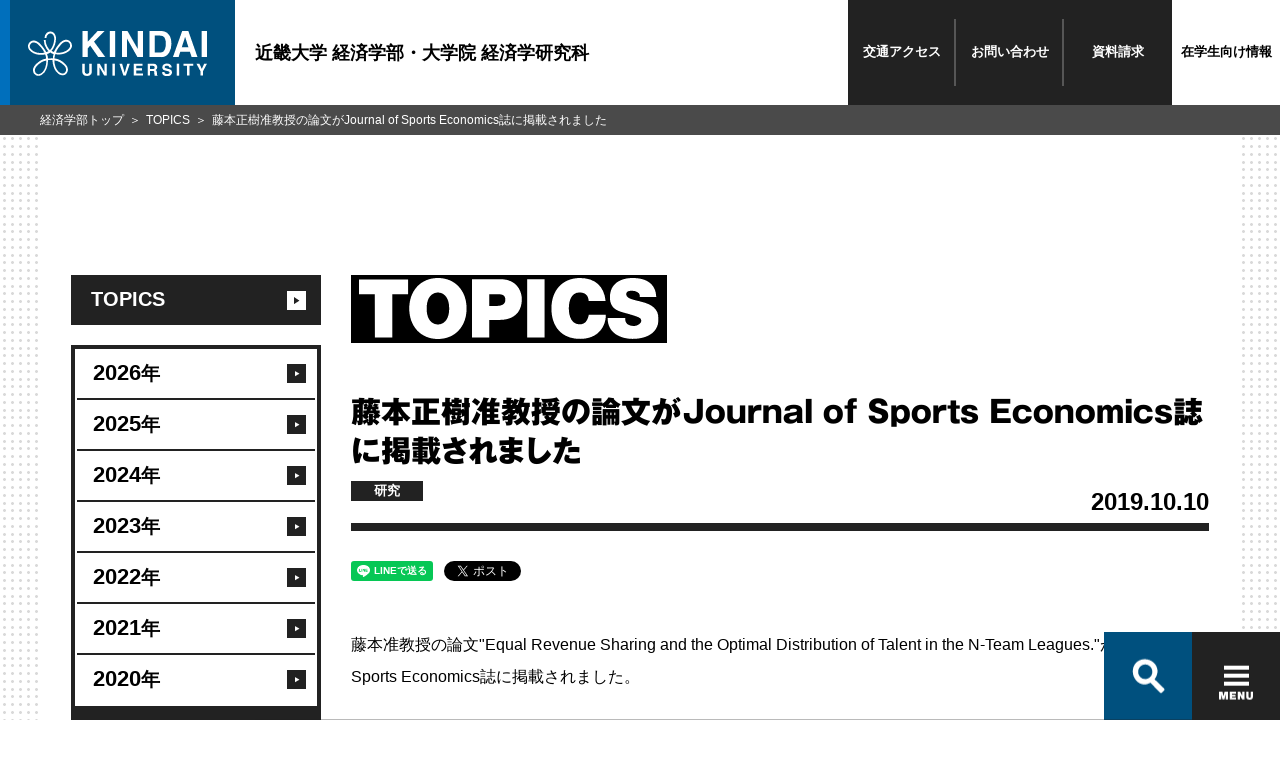

--- FILE ---
content_type: text/html
request_url: https://www.kindai.ac.jp/economics/news/topics/2019/10/018104.html
body_size: 31829
content:
<!DOCTYPE html>
<html lang="ja">
<head>
  <meta charset="UTF-8">
<meta http-equiv="X-UA-Compatible" content="IE=edge">
<meta name="viewport" content="width=device-width,initial-scale=1.0">
  <title>藤本正樹准教授の論文がJournal of Sports Economics誌に掲載されました | TOPICS | 近畿大学 経済学部・大学院 経済学研究科</title>

  
  <meta name="description" content="藤本准教授の論文"Equal Revenue Sharing...">
  <meta property="og:description" content="藤本准教授の論文"Equal Revenue Sharing..." />
  

  <meta name="keywords" content="近畿大学,近大,kindai University,KINDAI,近畿大学経済学部,近大経済学部,経済学部,近畿大学大学院経済学研究科,近大経済学研究科,経済学研究科,経済学科,国際経済学科,総合経済政策学科,経済学,理論計量分野,財政金融分野,産業情報分野,歴史社会分野,国際産業分野,金融分野,国際地域経済分野,公共政策分野,企業戦略分野">
  <meta property="og:title" content="藤本正樹准教授の論文がJournal of Sports Economics誌に掲載されました | TOPICS | 近畿大学 経済学部・大学院 経済学研究科" />
  <meta property="og:type" content="article" />
  <meta property="og:url" content="https://www.kindai.ac.jp/economics/news/topics/2019/10/018104.html" />
  <meta property="og:image" content="https://www.kindai.ac.jp/economics/img/ogimg/news/topics/ogp.jpg" />
  <meta property="og:site_name" content="近畿大学 経済学部・大学院 経済学研究科" />
  <!-- 共通 CSS START -->
<link rel="stylesheet" href="/v2/css/common/common.css" media="all">
<link rel="stylesheet" href="/v2/css/common/magnific-popup.css">
<!-- 共通 CSS END -->

  <!-- 個別 CSS START -->
  <link rel="stylesheet" href="/v2/css/news/style.css" media="all">
  <!-- 個別 CSS END -->
  <!-- 共通 JS START -->
<!-- 共通 JS END -->
  <!-- 個別 JS START -->
  <!-- 個別 JS END -->
<!-- Google Tag Manager -->
<script>(function(w,d,s,l,i){w[l]=w[l]||[];w[l].push({'gtm.start':
new Date().getTime(),event:'gtm.js'});var f=d.getElementsByTagName(s)[0],
j=d.createElement(s),dl=l!='dataLayer'?'&l='+l:'';j.async=true;j.src=
'https://www.googletagmanager.com/gtm.js?id='+i+dl;f.parentNode.insertBefore(j,f);
})(window,document,'script','dataLayer','GTM-PCPK8NN');</script>
<!-- End Google Tag Manager -->
</head>
<body class="_category_faculty-news_detail _category_faculty_economics">
<!-- Google Tag Manager (noscript) -->
<noscript><iframe src="https://www.googletagmanager.com/ns.html?id=GTM-PCPK8NN"
height="0" width="0" style="display:none;visibility:hidden"></iframe></noscript>
<!-- End Google Tag Manager (noscript) -->

<!-- Google Tag Manager -->
<noscript><iframe src="//www.googletagmanager.com/ns.html?id=GTM-PQP67F" 
height="0" width="0" style="display:none;visibility:hidden"></iframe></noscript>
<script>(function(w,d,s,l,i){w[l]=w[l]||[];w[l].push({'gtm.start':
new Date().getTime(),event:'gtm.js'});var f=d.getElementsByTagName(s)[0],
j=d.createElement(s),dl=l!='dataLayer'?'&l='+l:'';j.async=true;j.src=
'//www.googletagmanager.com/gtm.js?id='+i+dl;f.parentNode.insertBefore(j,f);
})(window,document,'script','dataLayer','GTM-PQP67F');</script>
<!-- End Google Tag Manager -->

<header class="global_header">
  <div class="header_inner">
    <a href="/economics/">
      <p class="header_logo">
        <span>
          <svg id="logo" xmlns="http://www.w3.org/2000/svg" viewBox="0 0 184 46">
            <defs></defs>
            <title>KINDAI UNIVERSITY</title>
            <path class="cls-1 logo-icon" d="M149.7,660.9a5.4,5.4,0,0,0-3.7-2.2,6.9,6.9,0,0,0-3.6.5,10.8,10.8,0,0,0-3.1,2.1,33,33,0,0,0-2.7,3l-1.4,1.9-.9,1.4-1,1.8-.8,1.7-1.2-.4-1.3-.7a15.3,15.3,0,0,0,2-2.8,19.7,19.7,0,0,0,1.6-3.7,23.3,23.3,0,0,0,1-5.9,9.7,9.7,0,0,0-.7-3.8,6.8,6.8,0,0,0-1.7-2.4,5.6,5.6,0,0,0-3.8-1.2,5.5,5.5,0,0,0-3.6,1.7,6.4,6.4,0,0,0-1.9,5h1.9a4.8,4.8,0,0,1,.6-2.5,4.3,4.3,0,0,1,2.8-2.1,3.4,3.4,0,0,1,3,.9c1.6,1.6,1.7,4,1.4,6.6a18,18,0,0,1-1.9,6.2,13.9,13.9,0,0,1-2.3,3.2,13.3,13.3,0,0,1-1.7-1.9,15.4,15.4,0,0,1-2.3-4.8,16.4,16.4,0,0,1-.5-3.7H122a16.5,16.5,0,0,0,3,9.3,15.3,15.3,0,0,0,1.9,2.2,15.6,15.6,0,0,1-2.4,1c-.2-.5-1.1-2.1-1.6-2.8s-1.6-2.2-2.3-3.1-2.1-2.3-2.8-3.1a15.8,15.8,0,0,0-2.1-1.6,9.2,9.2,0,0,0-2-.9,5.9,5.9,0,0,0-7.9,5.9,6,6,0,0,0,1.1,3.1,12.2,12.2,0,0,0,4.9,3.8,15.2,15.2,0,0,0,4.7,1.3,20.8,20.8,0,0,0,3.8.1,19.5,19.5,0,0,0,3.1-.4,15.3,15.3,0,0,1,.7,2.1,13.9,13.9,0,0,1,.3,2.2,17.4,17.4,0,0,0-5.7,2,26.5,26.5,0,0,0-4.5,3.5,12.6,12.6,0,0,0-2.8,3.8,8.3,8.3,0,0,0-.6,2.9A5.9,5.9,0,0,0,114,695c1.8.9,4.2.8,6.5-.9a12.3,12.3,0,0,0,4.2-5.5,21.9,21.9,0,0,0,1.4-5.3,30.7,30.7,0,0,0,.2-3.8,27.8,27.8,0,0,1,4.7-.1,29.2,29.2,0,0,0,.4,3.9,21.2,21.2,0,0,0,1.6,5.1,13.2,13.2,0,0,0,3.7,4.8,7.4,7.4,0,0,0,4.4,1.8,5.4,5.4,0,0,0,3.7-1.2,6,6,0,0,0,2-3.9,7,7,0,0,0-1.1-4.5,16,16,0,0,0-3.3-3.5,20.8,20.8,0,0,0-3.7-2.5,18.9,18.9,0,0,0-5.7-1.7,17.2,17.2,0,0,1,.8-4.3l2.8.3a18.7,18.7,0,0,0,5.1-.5,15.3,15.3,0,0,0,4.1-1.6,12.6,12.6,0,0,0,3.2-2.4,7.2,7.2,0,0,0,1.8-3,5.9,5.9,0,0,0-1.1-5.2m-30.4,11.2a14.4,14.4,0,0,1-7.5-1.6,9.4,9.4,0,0,1-3.7-3.3,3.8,3.8,0,0,1-.4-2.7,4.5,4.5,0,0,1,1.5-2.4c1.8-1.3,3.6-.8,5.3,0s3.7,3.3,5,4.7a26.1,26.1,0,0,1,3.2,4.9,16.5,16.5,0,0,1-3.2.4m4.8,11.8a16.4,16.4,0,0,1-1.7,5.2c-1.1,1.8-2.5,3.8-4.8,4.4a3.6,3.6,0,0,1-4.8-2.8c-.7-2.4,1.2-4.7,2.3-5.7a20.2,20.2,0,0,1,4.4-3.5,14.1,14.1,0,0,1,4.9-1.7,23.6,23.6,0,0,1-.3,4.2m6.9-6.4a42.3,42.3,0,0,0-4.8.1,20.4,20.4,0,0,0-1-4.5,12.3,12.3,0,0,0,3.3-1.6,11.9,11.9,0,0,0,3.4,1.6,22.3,22.3,0,0,0-.8,4.5m7.3,3.9A22.8,22.8,0,0,1,143,685a6.9,6.9,0,0,1,1.9,3.4,4.5,4.5,0,0,1-.7,3.3,3.4,3.4,0,0,1-3.1,1.5,6.6,6.6,0,0,1-4.3-2.3,12.3,12.3,0,0,1-2.8-4.7,20.1,20.1,0,0,1-1.1-6.5,17.1,17.1,0,0,1,5.5,1.8m7.1-11.8a15.1,15.1,0,0,1-6.9,2.2,16.7,16.7,0,0,1-4.2-.2,25.9,25.9,0,0,1,2.7-4.8l2.4-3a12.1,12.1,0,0,1,2.1-2,5.8,5.8,0,0,1,3.9-1.3,3.5,3.5,0,0,1,2.7,1.5,4.6,4.6,0,0,1,.9,2.2c.1,2-1.1,3.7-3.6,5.3" transform="translate(-105.8 -649.7)"/><polygon class="cls-1" points="55.9 0 61.4 0 61.4 11 71.6 0 78.8 0 67.9 10.9 79.4 26.6 72.2 26.6 64 15 61.4 17.7 61.4 26.6 55.9 26.6 55.9 0"/><rect class="cls-1" x="84.1" width="5.5" height="26.58"/><polygon class="cls-1" points="96.5 0 102.3 0 112.9 18.5 112.9 0 118.1 0 118.1 26.6 112.5 26.6 101.7 7.7 101.7 26.6 96.5 26.6 96.5 0"/><path class="cls-1" d="M246.3,650.3a8.8,8.8,0,0,1,4.5,3.4,11.8,11.8,0,0,1,1.9,4.3,20.6,20.6,0,0,1,.5,4.4,17.7,17.7,0,0,1-2.1,9,9.6,9.6,0,0,1-8.9,5H230.7V649.7h11.5a14,14,0,0,1,4.1.6m-10.2,4v17.4h5.1a5.5,5.5,0,0,0,5.5-3.9,13.6,13.6,0,0,0,.8-5.1,12.5,12.5,0,0,0-1.3-6.2q-1.3-2.2-5.1-2.2Z" transform="translate(-105.8 -649.7)"/><path class="cls-1" d="M264.3,649.7h6.3l9.4,26.6h-6l-1.8-5.5h-9.8l-1.8,5.5h-5.8Zm-.4,16.5h6.8l-3.4-10.5Z" transform="translate(-105.8 -649.7)"/><rect class="cls-1" x="178.5" width="5.5" height="26.58"/><path class="cls-1" d="M161.6,683.2h2.6v7.5a4.2,4.2,0,0,0,.3,1.8,2.5,2.5,0,0,0,4,0,4.2,4.2,0,0,0,.3-1.8v-7.5h2.6v7.5a6.3,6.3,0,0,1-.6,3q-1.1,2-4.3,2t-4.3-2a6.3,6.3,0,0,1-.6-3Z" transform="translate(-105.8 -649.7)"/><polygon class="cls-1" points="71.1 33.4 73.7 33.4 78.6 41.9 78.6 33.4 81 33.4 81 45.6 78.4 45.6 73.4 37 73.4 45.6 71.1 45.6 71.1 33.4"/><rect class="cls-1" x="86.8" y="33.4" width="2.5" height="12.25"/><polygon class="cls-1" points="102.1 33.4 104.7 33.4 100.6 45.6 98.1 45.6 94 33.4 96.7 33.4 99.4 42.7 102.1 33.4"/><polygon class="cls-1" points="117.8 35.6 111.3 35.6 111.3 38.2 117.3 38.2 117.3 40.3 111.3 40.3 111.3 43.4 118.1 43.4 118.1 45.6 108.8 45.6 108.8 33.4 117.8 33.4 117.8 35.6"/><path class="cls-1" d="M236.7,683.5a3,3,0,0,1,1.1.9,3.8,3.8,0,0,1,.6,1,3.4,3.4,0,0,1,.2,1.3,3.7,3.7,0,0,1-.4,1.7,2.5,2.5,0,0,1-1.5,1.2,2.3,2.3,0,0,1,1.2,1,4,4,0,0,1,.4,1.9v.8a6.2,6.2,0,0,0,.1,1.1,1,1,0,0,0,.5.7v.3H236l-.2-.7a6,6,0,0,1-.1-1.1v-1.1a2.3,2.3,0,0,0-.4-1.6,2.1,2.1,0,0,0-1.5-.4h-2.5v4.8h-2.5V683.2h5.9a5.4,5.4,0,0,1,1.9.3m-5.3,1.8v3.3h2.8l1.2-.2a1.4,1.4,0,0,0,.7-1.4,1.5,1.5,0,0,0-.7-1.5l-1.2-.2Z" transform="translate(-105.8 -649.7)"/><path class="cls-1" d="M246,691.6a2.5,2.5,0,0,0,.5,1.3,2.7,2.7,0,0,0,2.2.8l1.5-.2a1.4,1.4,0,0,0,1.1-1.4,1,1,0,0,0-.5-.9l-1.7-.6-1.3-.3a8.3,8.3,0,0,1-2.7-.9,3,3,0,0,1-1.2-2.6,3.5,3.5,0,0,1,1.2-2.7,5.2,5.2,0,0,1,3.6-1.1,5.5,5.5,0,0,1,3.3,1,3.6,3.6,0,0,1,1.5,3h-2.5a1.8,1.8,0,0,0-1-1.6,3.4,3.4,0,0,0-1.5-.3,2.9,2.9,0,0,0-1.6.4,1.3,1.3,0,0,0-.6,1.1,1.1,1.1,0,0,0,.6,1l1.6.5,2.1.5a5.4,5.4,0,0,1,2.1.9,3,3,0,0,1,1.1,2.5,3.5,3.5,0,0,1-1.3,2.8,5.5,5.5,0,0,1-3.7,1.1,6,6,0,0,1-3.8-1.1,3.6,3.6,0,0,1-1.4-3Z" transform="translate(-105.8 -649.7)"/><rect class="cls-1" x="152.9" y="33.4" width="2.5" height="12.25"/><polygon class="cls-1" points="169.8 33.4 169.8 35.6 166.1 35.6 166.1 45.6 163.5 45.6 163.5 35.6 159.8 35.6 159.8 33.4 169.8 33.4"/><polygon class="cls-1" points="181.1 33.4 184 33.4 179.9 41.1 179.9 45.6 177.3 45.6 177.3 41.1 173.1 33.4 176.1 33.4 178.7 38.7 181.1 33.4"/>
          </svg>
        </span>
      </p>
      <p class="header_title">近畿大学 経済学部・大学院 経済学研究科</p>
    </a>
    <nav class="header_links">
      <ul>
        <li><span><a href="/economics/access/">交通<br class="only-sp">アクセス</a></span></li>
        <li><span><a href="/economics/contact/">お問い<br class="only-sp">合わせ</a></span></li>
        <li><span><a href="https://kindai.jp/members/element/" target="_blank">資料<br class="only-sp">請求</a></span></li>
        <li><strong><a href="/economics/for-students/">在学生<br class="only-sp">向け情報</a></strong></li>
      </ul>
    </nav>
  </div><!-- /header_inner -->
</header>

<div class="global_container">
  <div class="global_body">
    <section>
      <div class="global_inner">
        <aside>
          <nav class="local_navigation-news">
  <ul>
    <li>
      <a href="/economics/news/topics/"><span>TOPICS</span></a>

      <ul>        <li><a href="/economics/news/topics/2026/"><span>2026<i>年</i></span></a></li>
        <li><a href="/economics/news/topics/2025/"><span>2025<i>年</i></span></a></li>
        <li><a href="/economics/news/topics/2024/"><span>2024<i>年</i></span></a></li>
        <li><a href="/economics/news/topics/2023/"><span>2023<i>年</i></span></a></li>
        <li><a href="/economics/news/topics/2022/"><span>2022<i>年</i></span></a></li>
        <li><a href="/economics/news/topics/2021/"><span>2021<i>年</i></span></a></li>
        <li><a href="/economics/news/topics/2020/"><span>2020<i>年</i></span></a></li>
        <li class="is-current"><a href="/economics/news/topics/2019/"><span>2019<i>年</i></span></a></li>
        <li><a href="/economics/news/topics/2018/"><span>2018<i>年</i></span></a></li>

      </ul>
    </li>
    <li>
      <a href="/economics/news/news-release/"><span>NEWS RELEASE</span></a>
    </li>
    <li>
      <a href="/economics/news/media/"><span>MEDIA</span></a>
    </li>
    <li>
      <a href="/economics/news/event/"><span>EVENT</span></a>
    </li>
  </ul>
  <ul>
    <li>
      <a href="/economics/news/event/lecture-group/"><span>定例講演会</span></a>
    </li>
    <li>
      <a href="/economics/news/event/study-group/"><span>経済研究会</span></a>
    </li>
    <li>
      <a href="/economics/news/topics/research/"><span>研究</span></a>
    </li>
  </ul>
</nav>

        </aside>
        <main>
          <div class="news-detail">
            <h2 class="ttl-cmn-page ttl-has-link">
              <span class="only-pc"><img src="/v2/img/common/ttl_page_topics.svg" alt="TOPICS"></span><span class="only-sp"><img src="/v2/img/common/ttl_page_topics.svg" alt="TOPICS"></span>
            </h2>
            <div class="box-title">
              <h3 class="ttl-box-title">藤本正樹准教授の論文がJournal of Sports Economics誌に掲載されました</h3>
              <div class="box-cmn-utility">
                <p class="txt-cmn-date">2019.10.10</p>
                <ul class="list-cmn-tag">



<li>研究</li>




                </ul>
              </div><!-- /box-cmn-utility -->
            </div><!-- /box-title -->
<ul class="list-cmn-sns">
  <li><div class="line-it-button" data-lang="ja" data-type="share-a" data-url="https://www.kindai.ac.jp/economics/news/topics/2019/10/018104.html" style="display: none;"></div></li>
  <li><a href="https://twitter.com/share" data-url="https://www.kindai.ac.jp/economics/news/topics/2019/10/018104.html" class="twitter-share-button" data-lang="ja">Tweet</a></li>
  <li><iframe src="https://www.facebook.com/plugins/share_button.php?href=https://www.kindai.ac.jp/economics/news/topics/2019/10/018104.html&width=104&layout=button_count&action=like&size=small&show_faces=false&share=false&height=21&appId" width="104" height="21" style="border:none;overflow:hidden" scrolling="no" frameborder="0" allowfullscreen="true" allow="autoplay; clipboard-write; encrypted-media; picture-in-picture; web-share"></iframe></li>
  <li><a href="http://b.hatena.ne.jp/entry/" class="hatena-bookmark-button" data-hatena-bookmark-layout="basic-label-counter" data-hatena-bookmark-lang="ja" title="このエントリーをはてなブックマークに追加"><img src="https://b.st-hatena.com/images/entry-button/button-only@2x.png" alt="このエントリーをはてなブックマークに追加" width="20" height="20" style="border: none;" /></a></li>
  <li><div class="g-plusone" data-size="medium" data-annotation="inline" data-width="300"></div></li>
</ul>
            <section class="sec-news-detail">
<p>藤本准教授の論文"Equal Revenue Sharing and the Optimal Distribution of Talent in the N-Team Leagues."がJournal of Sports Economics誌に掲載されました。</p>

<p>本論文は、プロスポーツ・リーグにおいて、全てのチームで収益を等しく分かち合う均等分配制度によって、リーグ全体の収益と利潤が最大になることを、一般的なNチームのケースで示しました。<br />
この結果は、プロスポーツ・リーグが、良く知られるB. Holmstrom (1982) による予算制約のあるパートナーシップの非効率性の例外となることを意味し、アメリカで良く使われている競争制限的なリーグによる統制などを正当化するものと考えられます。</p>

<p><a href="https://journals.sagepub.com/doi/full/10.1177/1527002519867368">リンクはこちら</a></p>
            </section><!-- /sec-news-detail -->
<ul class="list-cmn-sns">
  <li><div class="line-it-button" data-lang="ja" data-type="share-a" data-url="https://www.kindai.ac.jp/economics/news/topics/2019/10/018104.html" style="display: none;"></div></li>
  <li><a href="https://twitter.com/share" data-url="https://www.kindai.ac.jp/economics/news/topics/2019/10/018104.html" class="twitter-share-button" data-lang="ja">Tweet</a></li>
  <li><iframe src="https://www.facebook.com/plugins/share_button.php?href=https://www.kindai.ac.jp/economics/news/topics/2019/10/018104.html&width=104&layout=button_count&action=like&size=small&show_faces=false&share=false&height=21&appId" width="104" height="21" style="border:none;overflow:hidden" scrolling="no" frameborder="0" allowfullscreen="true" allow="autoplay; clipboard-write; encrypted-media; picture-in-picture; web-share"></iframe></li>
  <li><a href="http://b.hatena.ne.jp/entry/" class="hatena-bookmark-button" data-hatena-bookmark-layout="basic-label-counter" data-hatena-bookmark-lang="ja" title="このエントリーをはてなブックマークに追加"><img src="https://b.st-hatena.com/images/entry-button/button-only@2x.png" alt="このエントリーをはてなブックマークに追加" width="20" height="20" style="border: none;" /></a></li>
  <li><div class="g-plusone" data-size="medium" data-annotation="inline" data-width="300"></div></li>
</ul>
          </div><!-- /news-detail -->
        </main>
      </div><!--global_inner-->
    </section>
  </div><!-- /global_body -->
  <nav class="global_breadCrumb">
    <ul>
      <li><a href="/economics/">経済学部トップ</a></li>
      <li><a href="/economics/news/topics/">TOPICS</a></li>
      <li>藤本正樹准教授の論文がJournal of Sports Economics誌に掲載されました</li>
    </ul>
  </nav><!-- /global_breadCrumb -->
</div><!--container-->
<footer class="footer footer-academics">
  <div id="search-container" class="c-search only-pc">
    <div class="c-search-box-wrap">
      <script>
        (function() {
          var cx = '001018550326328477338:ozx41haq8_q';
          var gcse = document.createElement('script');
          gcse.type = 'text/javascript';
          gcse.async = true;
          gcse.src = 'https://cse.google.com/cse.js?cx=' + cx;
          var s = document.getElementsByTagName('script')[0];
          s.parentNode.insertBefore(gcse, s);
        })();
      </script>
      <gcse:searchbox-only resultsUrl="/economics/results.html" queryParameterName="q"></gcse:searchbox-only>
      <span id="btn-close" class="c-search-close"></span>
      <ul class="c-search-box-result">
        <li><a href="#">オープンキャンパス</a></li>
        <li><a href="#">OPAC</a></li>
        <li><a href="#">オリエンテーション</a></li>
        <li><a href="#">OFFICE</a></li>
        <li><a href="#">大阪</a></li>
        <li><a href="#">オープンキャンパス申し込み</a></li>
        <li><a href="#">応援団</a></li>
      </ul>
    </div>
  </div>
  <div id="footer-nav" class="footer-inner">
    <div class="c-nav-box-wrap">
      <form action="/result.html">
        <div class="c-nav-box">
          <div id="nav-search-btn" class="c-nav-box-item c-search-btn">
            <label class="sp-unit">
              <gcse:searchbox-only resultsUrl="/results.html" queryParameterName="q"></gcse:searchbox-only>
            </label>
            <button class="ico-search-btn" type="button"></button>
          </div>
          <button id="btnHamburger" class="c-nav-box-item c-hamburger-btn" type="button">
            <span class="c-hamburger-btn-item c-hamburger-btn-border"></span>
            <span class="c-hamburger-btn-item c-hamburger-btn-border"></span>
            <span class="c-hamburger-btn-item c-hamburger-btn-border"></span>
            <span class="c-hamburger-btn-item c-hamburger-btn-text"></span>
          </button>
        </div><!--c-nav-box-->
      </form>
    </div><!--c-nav-box-wrap-->
    <div id="footer-toggle">
      <div class="footer-card-wrap">
        <p class="footer-card-title">近畿大学 経済学部・大学院 経済学研究科</p>
        <ul class="footer-card footer-card-academics">
          <li class="footer-card-item footer-card-item-01">
            <a href="/economics/about/">
              <figure class="footer-card-image"><img src="/economics/img/common/footer_pic_01.jpg" alt="経済学部について"></figure>
              <div class="footer-card-detail">
                <picture>
                  <source media="(max-width: 767px)" srcset="/economics/img/common/footer_ttl_01_sp.svg">
                  <img src="/economics/img/common/footer_ttl_01_pc.svg" alt="01.経済学部について">
                </picture>
              </div>
            </a>
          </li>
          <li class="footer-card-item footer-card-item-02">
            <a href="/economics/department/">
              <figure class="footer-card-image"><img src="/economics/img/common/footer_pic_02.jpg" alt="学科案内"></figure>
              <div class="footer-card-detail">
                <picture>
                  <source media="(max-width: 767px)" srcset="/economics/img/common/footer_ttl_02_sp.svg">
                  <img src="/economics/img/common/footer_ttl_02_pc.svg" alt="02.学科案内">
                </picture>
              </div>
            </a>
          </li>
          <li class="footer-card-item footer-card-item-03">
            <a href="/economics/campus-life/">
              <figure class="footer-card-image"><img src="/economics/img/common/footer_pic_03.jpg" alt="学生生活"></figure>
              <div class="footer-card-detail">
                <picture>
                  <source media="(max-width: 767px)" srcset="/economics/img/common/footer_ttl_03_sp.svg">
                  <img src="/economics/img/common/footer_ttl_03_pc.svg" alt="03.学生生活">
                </picture>
              </div>
            </a>
          </li>
          <li class="footer-card-item footer-card-item-04">
            <a href="/economics/career/">
              <figure class="footer-card-image"><img src="/economics/img/common/footer_pic_04.jpg" alt="キャリア"></figure>
              <div class="footer-card-detail">
                <picture>
                  <source media="(max-width: 767px)" srcset="/economics/img/common/footer_ttl_04_sp.svg">
                  <img src="/economics/img/common/footer_ttl_04_pc.svg" alt="04.キャリア">
                </picture>
              </div>
            </a>
          </li>
          <li class="footer-card-item footer-card-item-05">
            <a href="/economics/research-and-education/">
              <figure class="footer-card-image"><img src="/economics/img/common/footer_pic_05.jpg" alt="研究/教育"></figure>
              <div class="footer-card-detail">
                <picture>
                  <source media="(max-width: 767px)" srcset="/economics/img/common/footer_ttl_05_sp.svg">
                  <img src="/economics/img/common/footer_ttl_05_pc.svg" alt="05.研究/教育">
                </picture>
              </div>
            </a>
          </li>
          <li class="footer-card-item footer-card-item-06">
            <a href="/economics/admissions/">
              <figure class="footer-card-image"><img src="/economics/img/common/footer_pic_06.jpg" alt="入試情報"></figure>
              <div class="footer-card-detail">
                <picture>
                  <source media="(max-width: 767px)" srcset="/economics/img/common/footer_ttl_06_sp.svg">
                  <img src="/economics/img/common/footer_ttl_06_pc.svg" alt="06.入試情報">
                </picture>
              </div>
            </a>
          </li>
        </ul>
      </div><!--footer-card-wrap-->
      <div class="footer-area">
        <div class="footer-site-map-wrap">
          <div class="footer-site-map">
            <div class="footer-links-wrap">
              <ul class="footer-links">
                <li class="footer-links-item"><a href="/economics/for-students/"><i class="ico"></i>在学生向け情報</a></li>
                <li class="footer-links-item"><a href="/economics/for-graduate/"><i class="ico"></i>卒業生向けサービス</a></li>
                <li class="footer-links-item"><a href="/economics/contact/"><i class="ico"></i>お問い合わせ</a></li>
                <li class="footer-links-item"><a href="/economics/access/"><i class="ico"></i>交通アクセス</a></li>
                <li class="footer-links-item"><a href="/english/" target="_blank"><i class="ico"></i>English</a></li>
              </ul>
              <ul class="footer-links">
                <li class="footer-links-item"><a href="/site-policy/" target="_blank"><i class="ico"></i>このサイトについて</a></li>
                <li class="footer-links-item"><a href="/privacy-policy/" target="_blank"><i class="ico"></i>個人情報の取り扱い</a></li>
                <li class="footer-links-item"><a href="/economics/sitemap/"><i class="ico"></i>サイトマップ</a></li>
              </ul>
            </div><!--footer-links-wrap-->
            <div class="footer-info-wrap">
              <div class="footer-info">
                <address class="footer-address">
                  <p>近畿大学経済学部（東大阪キャンパス）</p>
                  <p>〒577-8502 大阪府東大阪市<br class="only-tab">小若江3-4-1</p>
                  <p><a href="tel:0643073043">TEL (06)4307-3043</a><span>/ FAX (06)4307-3043</span></p>
                </address>
                <div class="footer-global">
                  <p class="footer-global-title"><span>近畿大学 公式サイトホームへ</span></p>
                  <a href="/"><svg id="logo" class="header-logo-image" xmlns="http://www.w3.org/2000/svg" viewBox="0 0 184 46"><defs></defs><title>KINDAY UNIVERSITY</title><path class="cls-1 icon" d="M149.7,660.9a5.4,5.4,0,0,0-3.7-2.2,6.9,6.9,0,0,0-3.6.5,10.8,10.8,0,0,0-3.1,2.1,33,33,0,0,0-2.7,3l-1.4,1.9-.9,1.4-1,1.8-.8,1.7-1.2-.4-1.3-.7a15.3,15.3,0,0,0,2-2.8,19.7,19.7,0,0,0,1.6-3.7,23.3,23.3,0,0,0,1-5.9,9.7,9.7,0,0,0-.7-3.8,6.8,6.8,0,0,0-1.7-2.4,5.6,5.6,0,0,0-3.8-1.2,5.5,5.5,0,0,0-3.6,1.7,6.4,6.4,0,0,0-1.9,5h1.9a4.8,4.8,0,0,1,.6-2.5,4.3,4.3,0,0,1,2.8-2.1,3.4,3.4,0,0,1,3,.9c1.6,1.6,1.7,4,1.4,6.6a18,18,0,0,1-1.9,6.2,13.9,13.9,0,0,1-2.3,3.2,13.3,13.3,0,0,1-1.7-1.9,15.4,15.4,0,0,1-2.3-4.8,16.4,16.4,0,0,1-.5-3.7H122a16.5,16.5,0,0,0,3,9.3,15.3,15.3,0,0,0,1.9,2.2,15.6,15.6,0,0,1-2.4,1c-.2-.5-1.1-2.1-1.6-2.8s-1.6-2.2-2.3-3.1-2.1-2.3-2.8-3.1a15.8,15.8,0,0,0-2.1-1.6,9.2,9.2,0,0,0-2-.9,5.9,5.9,0,0,0-7.9,5.9,6,6,0,0,0,1.1,3.1,12.2,12.2,0,0,0,4.9,3.8,15.2,15.2,0,0,0,4.7,1.3,20.8,20.8,0,0,0,3.8.1,19.5,19.5,0,0,0,3.1-.4,15.3,15.3,0,0,1,.7,2.1,13.9,13.9,0,0,1,.3,2.2,17.4,17.4,0,0,0-5.7,2,26.5,26.5,0,0,0-4.5,3.5,12.6,12.6,0,0,0-2.8,3.8,8.3,8.3,0,0,0-.6,2.9A5.9,5.9,0,0,0,114,695c1.8.9,4.2.8,6.5-.9a12.3,12.3,0,0,0,4.2-5.5,21.9,21.9,0,0,0,1.4-5.3,30.7,30.7,0,0,0,.2-3.8,27.8,27.8,0,0,1,4.7-.1,29.2,29.2,0,0,0,.4,3.9,21.2,21.2,0,0,0,1.6,5.1,13.2,13.2,0,0,0,3.7,4.8,7.4,7.4,0,0,0,4.4,1.8,5.4,5.4,0,0,0,3.7-1.2,6,6,0,0,0,2-3.9,7,7,0,0,0-1.1-4.5,16,16,0,0,0-3.3-3.5,20.8,20.8,0,0,0-3.7-2.5,18.9,18.9,0,0,0-5.7-1.7,17.2,17.2,0,0,1,.8-4.3l2.8.3a18.7,18.7,0,0,0,5.1-.5,15.3,15.3,0,0,0,4.1-1.6,12.6,12.6,0,0,0,3.2-2.4,7.2,7.2,0,0,0,1.8-3,5.9,5.9,0,0,0-1.1-5.2m-30.4,11.2a14.4,14.4,0,0,1-7.5-1.6,9.4,9.4,0,0,1-3.7-3.3,3.8,3.8,0,0,1-.4-2.7,4.5,4.5,0,0,1,1.5-2.4c1.8-1.3,3.6-.8,5.3,0s3.7,3.3,5,4.7a26.1,26.1,0,0,1,3.2,4.9,16.5,16.5,0,0,1-3.2.4m4.8,11.8a16.4,16.4,0,0,1-1.7,5.2c-1.1,1.8-2.5,3.8-4.8,4.4a3.6,3.6,0,0,1-4.8-2.8c-.7-2.4,1.2-4.7,2.3-5.7a20.2,20.2,0,0,1,4.4-3.5,14.1,14.1,0,0,1,4.9-1.7,23.6,23.6,0,0,1-.3,4.2m6.9-6.4a42.3,42.3,0,0,0-4.8.1,20.4,20.4,0,0,0-1-4.5,12.3,12.3,0,0,0,3.3-1.6,11.9,11.9,0,0,0,3.4,1.6,22.3,22.3,0,0,0-.8,4.5m7.3,3.9A22.8,22.8,0,0,1,143,685a6.9,6.9,0,0,1,1.9,3.4,4.5,4.5,0,0,1-.7,3.3,3.4,3.4,0,0,1-3.1,1.5,6.6,6.6,0,0,1-4.3-2.3,12.3,12.3,0,0,1-2.8-4.7,20.1,20.1,0,0,1-1.1-6.5,17.1,17.1,0,0,1,5.5,1.8m7.1-11.8a15.1,15.1,0,0,1-6.9,2.2,16.7,16.7,0,0,1-4.2-.2,25.9,25.9,0,0,1,2.7-4.8l2.4-3a12.1,12.1,0,0,1,2.1-2,5.8,5.8,0,0,1,3.9-1.3,3.5,3.5,0,0,1,2.7,1.5,4.6,4.6,0,0,1,.9,2.2c.1,2-1.1,3.7-3.6,5.3" transform="translate(-105.8 -649.7)"/><polygon class="cls-1" points="55.9 0 61.4 0 61.4 11 71.6 0 78.8 0 67.9 10.9 79.4 26.6 72.2 26.6 64 15 61.4 17.7 61.4 26.6 55.9 26.6 55.9 0"/><rect class="cls-1" x="84.1" width="5.5" height="26.58"/><polygon class="cls-1" points="96.5 0 102.3 0 112.9 18.5 112.9 0 118.1 0 118.1 26.6 112.5 26.6 101.7 7.7 101.7 26.6 96.5 26.6 96.5 0"/><path class="cls-1" d="M246.3,650.3a8.8,8.8,0,0,1,4.5,3.4,11.8,11.8,0,0,1,1.9,4.3,20.6,20.6,0,0,1,.5,4.4,17.7,17.7,0,0,1-2.1,9,9.6,9.6,0,0,1-8.9,5H230.7V649.7h11.5a14,14,0,0,1,4.1.6m-10.2,4v17.4h5.1a5.5,5.5,0,0,0,5.5-3.9,13.6,13.6,0,0,0,.8-5.1,12.5,12.5,0,0,0-1.3-6.2q-1.3-2.2-5.1-2.2Z" transform="translate(-105.8 -649.7)"/><path class="cls-1" d="M264.3,649.7h6.3l9.4,26.6h-6l-1.8-5.5h-9.8l-1.8,5.5h-5.8Zm-.4,16.5h6.8l-3.4-10.5Z" transform="translate(-105.8 -649.7)"/><rect class="cls-1" x="178.5" width="5.5" height="26.58"/><path class="cls-1" d="M161.6,683.2h2.6v7.5a4.2,4.2,0,0,0,.3,1.8,2.5,2.5,0,0,0,4,0,4.2,4.2,0,0,0,.3-1.8v-7.5h2.6v7.5a6.3,6.3,0,0,1-.6,3q-1.1,2-4.3,2t-4.3-2a6.3,6.3,0,0,1-.6-3Z" transform="translate(-105.8 -649.7)"/><polygon class="cls-1" points="71.1 33.4 73.7 33.4 78.6 41.9 78.6 33.4 81 33.4 81 45.6 78.4 45.6 73.4 37 73.4 45.6 71.1 45.6 71.1 33.4"/><rect class="cls-1" x="86.8" y="33.4" width="2.5" height="12.25"/><polygon class="cls-1" points="102.1 33.4 104.7 33.4 100.6 45.6 98.1 45.6 94 33.4 96.7 33.4 99.4 42.7 102.1 33.4"/><polygon class="cls-1" points="117.8 35.6 111.3 35.6 111.3 38.2 117.3 38.2 117.3 40.3 111.3 40.3 111.3 43.4 118.1 43.4 118.1 45.6 108.8 45.6 108.8 33.4 117.8 33.4 117.8 35.6"/><path class="cls-1" d="M236.7,683.5a3,3,0,0,1,1.1.9,3.8,3.8,0,0,1,.6,1,3.4,3.4,0,0,1,.2,1.3,3.7,3.7,0,0,1-.4,1.7,2.5,2.5,0,0,1-1.5,1.2,2.3,2.3,0,0,1,1.2,1,4,4,0,0,1,.4,1.9v.8a6.2,6.2,0,0,0,.1,1.1,1,1,0,0,0,.5.7v.3H236l-.2-.7a6,6,0,0,1-.1-1.1v-1.1a2.3,2.3,0,0,0-.4-1.6,2.1,2.1,0,0,0-1.5-.4h-2.5v4.8h-2.5V683.2h5.9a5.4,5.4,0,0,1,1.9.3m-5.3,1.8v3.3h2.8l1.2-.2a1.4,1.4,0,0,0,.7-1.4,1.5,1.5,0,0,0-.7-1.5l-1.2-.2Z" transform="translate(-105.8 -649.7)"/><path class="cls-1" d="M246,691.6a2.5,2.5,0,0,0,.5,1.3,2.7,2.7,0,0,0,2.2.8l1.5-.2a1.4,1.4,0,0,0,1.1-1.4,1,1,0,0,0-.5-.9l-1.7-.6-1.3-.3a8.3,8.3,0,0,1-2.7-.9,3,3,0,0,1-1.2-2.6,3.5,3.5,0,0,1,1.2-2.7,5.2,5.2,0,0,1,3.6-1.1,5.5,5.5,0,0,1,3.3,1,3.6,3.6,0,0,1,1.5,3h-2.5a1.8,1.8,0,0,0-1-1.6,3.4,3.4,0,0,0-1.5-.3,2.9,2.9,0,0,0-1.6.4,1.3,1.3,0,0,0-.6,1.1,1.1,1.1,0,0,0,.6,1l1.6.5,2.1.5a5.4,5.4,0,0,1,2.1.9,3,3,0,0,1,1.1,2.5,3.5,3.5,0,0,1-1.3,2.8,5.5,5.5,0,0,1-3.7,1.1,6,6,0,0,1-3.8-1.1,3.6,3.6,0,0,1-1.4-3Z" transform="translate(-105.8 -649.7)"/><rect class="cls-1" x="152.9" y="33.4" width="2.5" height="12.25"/><polygon class="cls-1" points="169.8 33.4 169.8 35.6 166.1 35.6 166.1 45.6 163.5 45.6 163.5 35.6 159.8 35.6 159.8 33.4 169.8 33.4"/><polygon class="cls-1" points="181.1 33.4 184 33.4 179.9 41.1 179.9 45.6 177.3 45.6 177.3 41.1 173.1 33.4 176.1 33.4 178.7 38.7 181.1 33.4"/></svg></a>
                </div>
              </div><!--footer-info-->
            </div><!--footer-info-wrap-->
          </div><!--footer-site-map-->
        </div><!--footer-site-map-wrap-->
      </div><!--footer-area-->
    </div><!--c-nav-box-wrap-->
  </div><!--footer-inner-->
  <p class="footer-copyright">
    <small>(C)KINDAI UNIVERSITY All Rights Reserved.</small>
  </p>
</footer>

<script type="text/javascript" src="//typesquare.com/accessor/apiscript/typesquare.js?5cd0e24e27904a488b0c0deaac1e02ec" charset="utf-8"></script>
<script src="/v2/js/common/jquery.js"></script>
<script src="/v2/js/common/tab.js"></script>
<script src="/v2/js/common/picturefill.js"></script>
<script src="/v2/js/common/jquery.matchHeight-min.js"></script>
<script src="/v2/js/common/jquery.magnific-popup.min.js"></script>
<script src="/v2/js/common/jquery.marquee.min.js"></script>
<script src="/v2/js/common/common.js"></script>
<script src="/v2/js/common/suggest.js" async defer></script>
<script src="/v2/js/common/popular.js" async defer></script>
<script src="https://d.line-scdn.net/r/web/social-plugin/js/thirdparty/loader.min.js" async defer></script>
<script>!function(d,s,id){var js,fjs=d.getElementsByTagName(s)[0],p=/^http:/.test(d.location)?'http':'https';if(!d.getElementById(id)){js=d.createElement(s);js.id=id;js.src=p+'://platform.twitter.com/widgets.js';fjs.parentNode.insertBefore(js,fjs);}}(document, 'script', 'twitter-wjs');</script>
<script src="https://apis.google.com/js/platform.js" async defer>
  {lang: 'ja'}
</script>
<script type="text/javascript" src="https://b.st-hatena.com/js/bookmark_button.js" charset="utf-8" async></script>

<!-- 個別 JS START -->
<!-- 個別 JS END -->
<script type="text/javascript">

  var _gaq = _gaq || [];
  _gaq.push(['_setAccount', 'UA-17639262-1']);
  _gaq.push(['_trackPageview']);

  (function() {
    var ga = document.createElement('script'); ga.type = 'text/javascript'; ga.async = true;
    ga.src = ('https:' == document.location.protocol ? 'https://ssl' : 'http://www') + '.google-analytics.com/ga.js';
    var s = document.getElementsByTagName('script')[0]; s.parentNode.insertBefore(ga, s);
  })();

</script>
<script type="text/javascript" src="/js/tracking.js"></script> 
</body>
</html>


--- FILE ---
content_type: text/html; charset=utf-8
request_url: https://accounts.google.com/o/oauth2/postmessageRelay?parent=https%3A%2F%2Fwww.kindai.ac.jp&jsh=m%3B%2F_%2Fscs%2Fabc-static%2F_%2Fjs%2Fk%3Dgapi.lb.en.OE6tiwO4KJo.O%2Fd%3D1%2Frs%3DAHpOoo_Itz6IAL6GO-n8kgAepm47TBsg1Q%2Fm%3D__features__
body_size: 161
content:
<!DOCTYPE html><html><head><title></title><meta http-equiv="content-type" content="text/html; charset=utf-8"><meta http-equiv="X-UA-Compatible" content="IE=edge"><meta name="viewport" content="width=device-width, initial-scale=1, minimum-scale=1, maximum-scale=1, user-scalable=0"><script src='https://ssl.gstatic.com/accounts/o/2580342461-postmessagerelay.js' nonce="zIah0xFlP5mCjzc0b5mATQ"></script></head><body><script type="text/javascript" src="https://apis.google.com/js/rpc:shindig_random.js?onload=init" nonce="zIah0xFlP5mCjzc0b5mATQ"></script></body></html>

--- FILE ---
content_type: image/svg+xml
request_url: https://www.kindai.ac.jp/v2/img/common/ttl_page_topics.svg
body_size: 1344
content:
<svg id="ttl_page" xmlns="http://www.w3.org/2000/svg" viewBox="0 0 258.1 52.4"><defs><style>.cls-1{fill:#fff;}</style></defs><title>ttl_page</title><path class="cls-1" d="M451.9,299.8h15V262.7h13.6V249.9H438.2v12.8h13.6Z" transform="translate(-438.2 -248.7)"/><path class="cls-1" d="M481.5,274.9c0,15.3,9.9,26.2,24.7,26.2s24.7-10.9,24.7-26.2-9.9-26.2-24.7-26.2S481.5,259.6,481.5,274.9Zm15,0c0-11.1,5.9-13.7,9.7-13.7s9.7,2.6,9.7,13.7-5.9,13.7-9.7,13.7S496.5,286,496.5,274.9Z" transform="translate(-438.2 -248.7)"/><path class="cls-1" d="M535.5,299.8h15V284.7h8.9c11.2,0,19.1-5.7,19.1-17.8,0-7.1-4.6-17.1-17.9-17.1H535.5Zm15-37.2h6.7c3.7,0,7.1.3,7.1,4.8s-4.1,5.3-8,5.3h-5.8Z" transform="translate(-438.2 -248.7)"/><path class="cls-1" d="M583.1,299.8h15v-50h-15Z" transform="translate(-438.2 -248.7)"/><path class="cls-1" d="M650.7,268.5c-1.3-12.5-8.7-19.7-22-19.8-15,0-24.7,10.4-24.7,26.2S613,301,628.7,301s22.2-10.7,22.2-20.8H636.2c-.9,4.7-2.9,8.3-7.9,8.3-7,0-9.3-7-9.3-13.7s2.2-13.7,9.3-13.7,7.6,5.5,7.8,7.3Z" transform="translate(-438.2 -248.7)"/><path class="cls-1" d="M652.4,283c.1,16,15.9,18,21.4,18,10.8,0,22.5-4.2,22.5-17.2,0-9.2-6.8-12.5-13.7-14.4s-13.8-2.7-14.1-6.3,3.3-3.4,5.4-3.4a7.6,7.6,0,0,1,4.4,1.3,3.9,3.9,0,0,1,1.8,4h14.2c-.4-12.2-9.7-16.3-20.3-16.3s-19.6,5-19.6,16.5,8.8,12.2,16.5,14.5,10.5,3.1,10.5,5.7-3.7,4.5-6.2,4.5-6.1-.6-7.2-3.6a9.5,9.5,0,0,1-.5-3.3Z" transform="translate(-438.2 -248.7)"/></svg>

--- FILE ---
content_type: image/svg+xml
request_url: https://www.kindai.ac.jp/economics/img/common/footer_ttl_01_pc.svg
body_size: 4149
content:
<svg id="footer_ttl_01_pc" xmlns="http://www.w3.org/2000/svg" viewBox="0 0 199.5 19.2"><defs><style>.cls-1{fill:#fff;}</style></defs><title>footer_ttl_01_pc</title><path class="cls-1" d="M48.1,2.3a11.7,11.7,0,0,1-1.5,2.6l-.5-.5c.8-1,1.4-2.1,1.7-2.5s.6,0,.6-.4a.2.2,0,0,0-.2-.2L45.5.2c-.5,1.2-1.3,2.4-1.4,2.7l-.5-.3L42.1,5.2a13.8,13.8,0,0,1,2.7,2,14.7,14.7,0,0,1-1,1.3H42.6l.4,2.6c0,.2.1.4.2.4a.5.5,0,0,0,.5-.5l1.6-.2v1.2L43,11.8a19.3,19.3,0,0,1-.8,4.8,9,9,0,0,1,2.2.7,31.7,31.7,0,0,0,.7-4.6h.2v6.3h2.9V10.6h.5a2.3,2.3,0,0,0,.1.7,16,16,0,0,1,2.4-.6c-.3-1.2-.4-1.3-.8-2.7a5.8,5.8,0,0,1,1.5,2.4l2.4-1.1v2H51.5v2.9h2.8v1.5H50v2.9H61.1V15.6H57.5V14.1h3.1V11.2H57.5V10c.3-.2.4-.2.4-.4a16.8,16.8,0,0,0,2.2.9,12.4,12.4,0,0,1,1.6-2.9A14.1,14.1,0,0,1,58,6.2a12.5,12.5,0,0,0,2.9-4.1L59.6.8h-9V3.4h2.1l-1.2,1a14.8,14.8,0,0,0,1.7,2,18,18,0,0,1-2.9,1.1,10.4,10.4,0,0,0-.4-1l-2,.5a13.5,13.5,0,0,0,1.5-1.7l.8-1c.2,0,.6,0,.6-.3s-.1-.2-.2-.3Zm-.2,4.8a10.4,10.4,0,0,1,.3,1.2H46.7Zm6.6,2,1.1-.8,1.5.9Zm2.3-5.7a6.8,6.8,0,0,1-1.2,1.3,8,8,0,0,1-1.3-1.3Zm-8.4,8.4a17.4,17.4,0,0,0,.7,4l2.4-.8a14.4,14.4,0,0,1-.7-3.6Z"/><path class="cls-1" d="M79.5,10.5h.9a9.4,9.4,0,0,1,1-2.9A16.1,16.1,0,0,1,77.3,7a12.3,12.3,0,0,0,2.2-2.3h1.4V2.1h-5V1.2c.3-.1.5-.3.5-.4s-.3-.3-.5-.3H72.5V2.1H67.7v.5A21.8,21.8,0,0,0,65,.2l-2.1,2a34.4,34.4,0,0,1,2.7,2.7,10.4,10.4,0,0,1,2.1-2.1V4.7h1.6a11.3,11.3,0,0,0,2.2,2.2,12.5,12.5,0,0,1-4.3.7,8.5,8.5,0,0,1,1.3,3.1l1-.2V11c0,3.7-1.2,5.1-2.5,6.3a12.6,12.6,0,0,1,2.8,1.8A7.1,7.1,0,0,0,71.9,16h4.4v2.9h3.2Zm-6.9-.4V9.6a6,6,0,0,0,1.7-.7l2,.8v.4Zm3.7,2.5v.9H72.5a5.1,5.1,0,0,0,.1-.9Zm-.6-7.9a5.6,5.6,0,0,1-1.5,1,7.1,7.1,0,0,1-1.4-1ZM62.1,7.8a19.5,19.5,0,0,1,3.1,2.4l1.9-2.4L64,5.4Zm2.8,11.3h.3a.3.3,0,0,0,.3-.3v-.3a50.8,50.8,0,0,0,2.5-6.1,7.7,7.7,0,0,1-2.7-1.8,24.5,24.5,0,0,1-3,6.7Z"/><path class="cls-1" d="M100.6,14.5V11.6H94.1A24.9,24.9,0,0,0,97.3,9L96.2,7.1H86.5V9.9h5.7l-.8.6H90.1v1.2H82.7v2.9h7.4v.4c0,.9,0,1.1-.6,1.1H87.2a7.6,7.6,0,0,1,1,3.1c3.7,0,5.2-.1,5.2-2.5v-2ZM87.4,3.7l1.1-.6A12.6,12.6,0,0,0,86.7.3L83.9,1.6a12,12,0,0,1,1.4,2.1H82.7V9.2h3.2V6.5H97.4V9.2h3.1V3.7H97.8c.4-.6.6-.8,1.2-1.8s.7-.1.7-.4-.2-.2-.4-.3L96,.2a30.7,30.7,0,0,1-2,3.5H91.6L93.2,3a19.8,19.8,0,0,0-1.8-3L88.5,1.1a11.5,11.5,0,0,1,1.6,2.6Z"/><path class="cls-1" d="M112.5,1V18.9h3.2V14.8a5.6,5.6,0,0,1,.8,2.7c.8,0,4.3-.2,4.3-3.8a9,9,0,0,0-2.1-5.6,55.4,55.4,0,0,0,2.1-5.9L119.4,1Zm4.6,2.9a20.3,20.3,0,0,1-1.4,3.9V3.9ZM115.7,9a7.5,7.5,0,0,1,1.8,4.1c0,.3,0,1-1.1,1h-.7Zm-6.8-6.8V1.3a.5.5,0,0,0,.5-.5c0-.2-.3-.3-.4-.3h-3.5V2.2h-2.8V4.8h1.7l-1.6.5a9.3,9.3,0,0,1,1,2.2h-1.5v2.7h9.8V7.5h-1.4a8.1,8.1,0,0,0,.5-1.4c.3-.1.6-.1.6-.4s-.1-.2-.2-.3l-1.7-.6h1.9V2.2Zm-.5,2.6a17.5,17.5,0,0,1-.7,2.7h-2.5l1.5-.5a14.3,14.3,0,0,0-.8-2.2Zm-5.5,6.1v8h3.2v-.7h2.2v.7h3.3v-8Zm5.4,2.7v1.9h-2.2V13.6Z"/><path class="cls-1" d="M124,.8a39.8,39.8,0,0,0-1.3,9.1,26.3,26.3,0,0,0,1.3,8.3l3.1-.6a13.8,13.8,0,0,1,1.6-5.2,7.3,7.3,0,0,1-1.6-1.6,11.9,11.9,0,0,1-.9,1.5c0-.5-.1-1-.1-1.7a25.3,25.3,0,0,1,1.3-7.8c.2-.1.5-.1.5-.4s-.1-.2-.4-.3Zm6.2,5.3h1.9a39.4,39.4,0,0,0,6.9-.5,32.8,32.8,0,0,1-.2-3.4,26.8,26.8,0,0,1-6.3.6h-2.3Zm-.2,4.6a8.6,8.6,0,0,0-.8,3.2,3.3,3.3,0,0,0,1.2,2.4c.9.6,2.1.9,5,.9a22.2,22.2,0,0,0,4.4-.3,15.3,15.3,0,0,1,.2-3.6,19.7,19.7,0,0,1-4.8.6c-2,0-2.6-.2-2.6-1.1a4.3,4.3,0,0,1,.4-1.4Z"/><path class="cls-1" d="M142.9,8.4c2.3-1.1,6.7-2.9,9.6-2.9s3.9,2,3.9,3.5c0,5-8.1,4.7-9.7,4.7a17.7,17.7,0,0,1,1.2,3.7,18.7,18.7,0,0,0,7.7-1.7,7.5,7.5,0,0,0,4.5-6.8,6.5,6.5,0,0,0-6.9-6.8c-1.8,0-2.9.1-8.8,1.6l-2.8.6Z"/><path class="cls-1" d="M163.2,1.6a30,30,0,0,0-1,7.4c0,6.9,3,8.8,4.3,8.8s3.8-3.5,4.4-5.1a12.6,12.6,0,0,1-2.4-2.6c-.4,1-1.2,2.9-1.7,2.9s-1-1.8-1-3.8a18.9,18.9,0,0,1,.9-5.8c.2-.1.5-.1.5-.4s-.1-.3-.3-.4Zm9.9,2.9a19.3,19.3,0,0,1,3.4,9.8,19.6,19.6,0,0,1,3.7-1.6c-.2-.8-1-6-4.2-10Z"/><path class="cls-1" d="M199,.8c-3.4,1.1-11.4,1.8-15.5,1.8H182l.4,4c1.6-.3,6.4-.9,8.2-1-.8.6-3.7,3-3.7,6.5s4.3,6.2,7.9,6.8a24.6,24.6,0,0,1,1.4-3.8c-2.3,0-5.5-.8-5.5-3.3s2.8-7,8.8-7.2Z"/><path class="cls-1" d="M4.5,9.9c0-1.8.1-4.8,2.6-4.8S9.6,8.2,9.6,9.9,9.4,14.8,7,14.8,4.5,11.7,4.5,9.9ZM0,9.9c0,6.5,4,8.6,7,8.6s7.1-2.1,7.1-8.6S10,1.4,7,1.4,0,3.5,0,9.9Z"/><path class="cls-1" d="M21.6,18.3h5V1.6H22.7c-.2,2.7-2.6,3.7-5,3.6V8.7h3.9Z"/><path class="cls-1" d="M32.4,18.3h4.9V13.5H32.4Z"/></svg>

--- FILE ---
content_type: image/svg+xml
request_url: https://www.kindai.ac.jp/economics/img/common/footer_ttl_02_pc.svg
body_size: 2517
content:
<svg id="footer_ttl_02_pc" xmlns="http://www.w3.org/2000/svg" viewBox="0 0 121.1 19.1"><defs><style>.cls-1{fill:#fff;}</style></defs><title>footer_ttl_02_pc</title><path class="cls-1" d="M4.5,9.9c0-1.8.1-4.8,2.6-4.8S9.6,8.2,9.6,9.9,9.4,14.8,7,14.8,4.5,11.7,4.5,9.9ZM0,9.9c0,6.5,4,8.6,7,8.6s7.1-2.1,7.1-8.6S10,1.4,7,1.4,0,3.5,0,9.9Z"/><path class="cls-1" d="M20.6,8.6c0-2,.6-3.4,2.5-3.4a1.8,1.8,0,0,1,2,2c0,1.3-1.4,1.9-2.2,2.5s-4.5,2.5-5.9,4.5a6.2,6.2,0,0,0-1.2,4.1H30.1V14.2H22.7c3.1-1.9,7.2-3.3,7.2-7.5s-2.7-5.3-6.7-5.3S15.9,4,16.1,8.6Z"/><path class="cls-1" d="M32.4,18.3h4.9V13.5H32.4Z"/><path class="cls-1" d="M62,14.5V11.6H55.5A21.8,21.8,0,0,0,58.6,9l-1-1.9H47.8V9.9h5.8a2.8,2.8,0,0,1-.8.6H51.5v1.2H44v2.9h7.5v.4c0,.9,0,1.1-.6,1.1H48.6a7.6,7.6,0,0,1,1,3.1c3.7,0,5.2-.1,5.2-2.5v-2ZM48.7,3.7l1.2-.6A13.8,13.8,0,0,0,48,.3L45.2,1.6c.7.8,1.3,1.9,1.5,2.1H44.1V9.2h3.1V6.5H58.7V9.2h3.2V3.7H59.2a11.8,11.8,0,0,0,1.1-1.8c.4,0,.7-.1.7-.4s-.1-.2-.3-.3L57.4.2a30.7,30.7,0,0,1-2,3.5H53L54.6,3a14.1,14.1,0,0,0-1.9-3L49.9,1.1a17.9,17.9,0,0,1,1.6,2.6Z"/><path class="cls-1" d="M72.1,8.1V5.5H69.5V3.6L71.7,3h.5c.1,0,.2,0,.2-.2a.4.4,0,0,0-.1-.3L70.3.2a15.6,15.6,0,0,1-7.1,1.5,8,8,0,0,1,1.3,2.8l1.8-.2V5.5H63.7V8.4h2.4a17.7,17.7,0,0,1-2.9,5A13.1,13.1,0,0,1,65.1,16a9.8,9.8,0,0,0,1.2-2.3v5.2h3.2V12.3l.9,1,.5-.9.4,2.8L77,14v4.9h3.3V13.3L82,13l-.3-3.1-1.4.3V1.3c.3-.1.4-.2.4-.5s0-.2-.3-.2L77,.4V4.1a12.6,12.6,0,0,0-2.8-2.5L72.1,3.8a18.8,18.8,0,0,1,3,2.7A21.3,21.3,0,0,1,77,4.3v6.6l-5.9,1.2,1-1.3a12.1,12.1,0,0,1-2.6-2.4h2.3l-.2.2a21.8,21.8,0,0,1,2.8,2.5,20.9,20.9,0,0,1,2.1-2.3,12.2,12.2,0,0,0-2.9-2.5Z"/><path class="cls-1" d="M94.2,16.1a17.4,17.4,0,0,0,6,2.9,6.6,6.6,0,0,1,1.7-2.5,15.4,15.4,0,0,1-5.2-1.8h5V12.3H98.8a8.8,8.8,0,0,1,1.6-2.3,24.5,24.5,0,0,0-3.8-1.3l1-1c.4,0,.7-.1.7-.3a.1.1,0,0,0-.1-.1h3.5V5H92.6l.4-.7c.3,0,.8,0,.6-.5h4.6v.7h3.2V1.6h-7V1.1c.2-.1.4-.2.4-.4s-.2-.2-.4-.2H90.8V1.6h-7V4.5H87V3.8h2.7L88.9,5H83.5V7.3h3.7L85.9,8.5a9.6,9.6,0,0,1,2.7.8l.4-.4,1.3.3a24.6,24.6,0,0,1-6,.4A6.7,6.7,0,0,1,85.5,12a24.2,24.2,0,0,0,5.4-.6v.9H83.5v2.4h4.7a13.5,13.5,0,0,1-5.1,1.9,8.4,8.4,0,0,1,2,2.5,19.9,19.9,0,0,0,5.8-3v2.8h3.3Zm0-4.1c.3-.1.6-.2.6-.5s-.2-.2-.4-.2H91.8l2.1-.8a28.7,28.7,0,0,1,4.7,1.9H94.2Zm-.1-4.7-.9.8a15.7,15.7,0,0,0-2.7-.3,2,2,0,0,1,.5-.5Z"/><path class="cls-1" d="M114.2,3.2V1.3c.3-.2.5-.3.5-.5s-.2-.2-.4-.2L110.7.4V3.2h-6.9V18.9h3.3V13.1a5.8,5.8,0,0,1,1.6,1.9,15.9,15.9,0,0,0,3.8-4.4,11.8,11.8,0,0,0,3.7,4,9,9,0,0,1,1.6-1.9v2.1c0,.7-.4.8-.7.8l-1.9-.3a6.7,6.7,0,0,1,1.1,3.6h1.2c2.4,0,3.6-.3,3.6-2.5V3.2Zm3.6,3.2v5.1c-3.2-2.3-3.4-4.2-3.5-5.1Zm-10.7,0h3.4a7.6,7.6,0,0,1-3.4,5.5Z"/></svg>

--- FILE ---
content_type: image/svg+xml
request_url: https://www.kindai.ac.jp/economics/img/common/footer_ttl_04_pc.svg
body_size: 1269
content:
<svg id="footer_ttl_04_pc" xmlns="http://www.w3.org/2000/svg" viewBox="0 0 114.6 18.2"><defs><style>.cls-1{fill:#fff;}</style></defs><title>footer_ttl_04_pc</title><path class="cls-1" d="M4.5,9.3c0-1.8.1-4.8,2.6-4.8S9.6,7.6,9.6,9.3,9.4,14.2,7,14.2,4.5,11.1,4.5,9.3ZM0,9.3c0,6.5,4,8.6,7,8.6s7.1-2.1,7.1-8.6S10,.8,7,.8,0,2.9,0,9.3Z"/><path class="cls-1" d="M23,5.6v4.7H19Zm0,12.1h5V14.4h2.2V10.3H28V1H23.3L15.7,9.9v4.5H23Z"/><path class="cls-1" d="M32.4,17.7h4.9V12.9H32.4Z"/><path class="cls-1" d="M53.2,3,52.8.8l.4-.5c0-.3-.3-.3-.5-.3L49.1.3l.4,3.1-4.6.5.4,3.4L50,6.7l.3,1.9-6.7.8.4,3.4,6.7-.8.9,6.1,3.6-.5-.8-6.1,6.3-.8-.4-3.3-6.4.8-.3-1.9L58,5.7l-.4-3.3Z"/><path class="cls-1" d="M66.7,7.1l-3.8.8.7,2.9,3.7-.8L69,17.9l2.9-.6-1.6-8,2.9-.6a18.1,18.1,0,0,1-1.5,2.4l2.8,1.3c2.1-4.1,2.6-5,3.2-6l-2-1.3a1.4,1.4,0,0,1-.8.4l-5.1,1-.6-2.7c.1-.1.4-.2.4-.4s-.3-.3-.5-.2L66,3.6Z"/><path class="cls-1" d="M80.3.4V10.9H84V1.3c.3-.2.5-.3.5-.5S84.2.6,84,.6ZM89.5.2V6.9c0,3.2-.6,6.7-6.4,8.4a9.9,9.9,0,0,1,2.6,2.9c4.9-1.8,7.6-5.3,7.6-10.8V1.1c.2-.1.5-.2.5-.5s-.2-.2-.5-.2Z"/><path class="cls-1" d="M102.8,5.3V6.5c0,5.8-3.1,7.8-5.2,9a29.2,29.2,0,0,1,3,2.4,13.3,13.3,0,0,0,5.7-9.1,14.3,14.3,0,0,1,2.6,2.2A29.5,29.5,0,0,0,113,5.5c.3-.4,1.4-2.3,1.6-2.7L112.3,1a3.7,3.7,0,0,1-1.3.2H96.7V4.6h12.8a14,14,0,0,1-3.2,4c.1-.5.1-1.1.2-2.4s.4-.3.4-.5-.2-.2-.4-.2Z"/></svg>